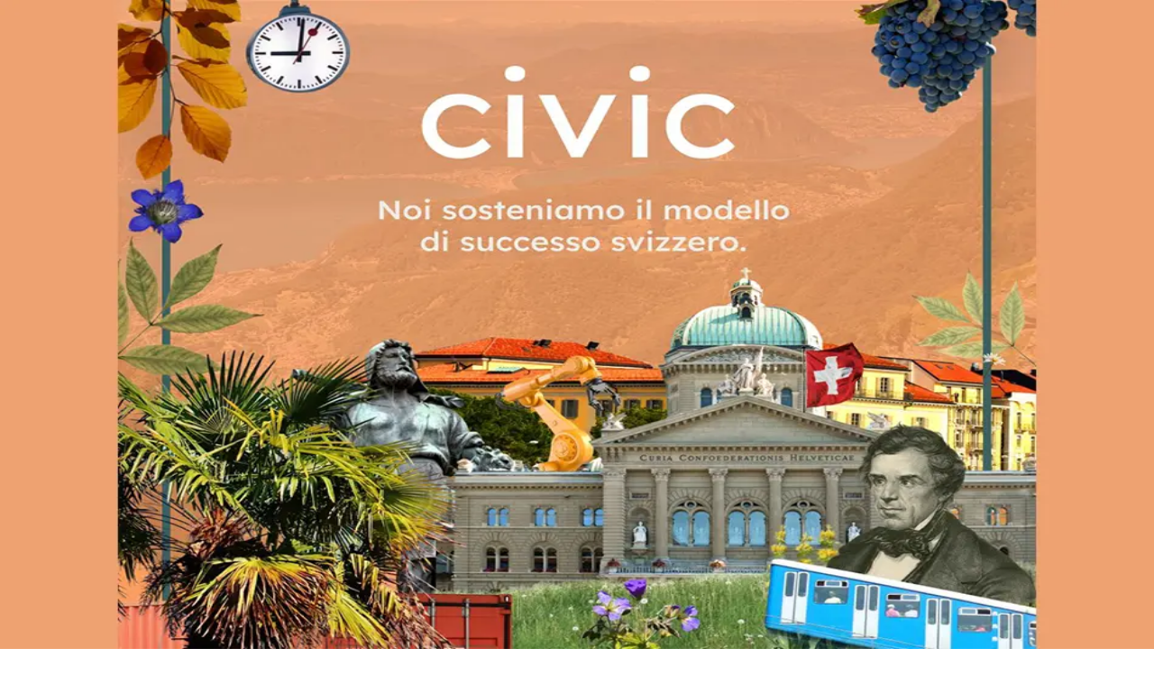

--- FILE ---
content_type: text/html; charset=UTF-8
request_url: https://player.vimeo.com/video/1123476941?autoplay=1&loop=1&background=1&byline=0&title=0
body_size: 6396
content:
<!DOCTYPE html>
<html lang="en">
<head>
  <meta charset="utf-8">
  <meta name="viewport" content="width=device-width,initial-scale=1,user-scalable=yes">
  
  <link rel="canonical" href="https://player.vimeo.com/video/1123476941">
  <meta name="googlebot" content="noindex,indexifembedded">
  
  
  <title>GettyImages-2168684828 on Vimeo</title>
  <style>
      body, html, .player, .fallback {
          overflow: hidden;
          width: 100%;
          height: 100%;
          margin: 0;
          padding: 0;
      }
      .fallback {
          
              background-color: transparent;
          
      }
      .player.loading { opacity: 0; }
      .fallback iframe {
          position: fixed;
          left: 0;
          top: 0;
          width: 100%;
          height: 100%;
      }
  </style>
  <link rel="modulepreload" href="https://f.vimeocdn.com/p/4.46.25/js/player.module.js" crossorigin="anonymous">
  <link rel="modulepreload" href="https://f.vimeocdn.com/p/4.46.25/js/vendor.module.js" crossorigin="anonymous">
  <link rel="preload" href="https://f.vimeocdn.com/p/4.46.25/css/player.css" as="style">
</head>

<body role="presentation">


<div class="vp-placeholder">
    <style>
        .vp-placeholder,
        .vp-placeholder-thumb,
        .vp-placeholder-thumb::before,
        .vp-placeholder-thumb::after {
            position: absolute;
            top: 0;
            bottom: 0;
            left: 0;
            right: 0;
        }
        .vp-placeholder {
            visibility: hidden;
            width: 100%;
            max-height: 100%;
            height: calc(720 / 1280 * 100vw);
            max-width: calc(1280 / 720 * 100vh);
            margin: auto;
        }
        .vp-placeholder-carousel {
            display: none;
            background-color: #000;
            position: absolute;
            left: 0;
            right: 0;
            bottom: -60px;
            height: 60px;
        }
    </style>

    

    

    <div class="vp-placeholder-thumb"></div>
    <div class="vp-placeholder-carousel"></div>
    <script>function placeholderInit(t,h,d,s,n,o){var i=t.querySelector(".vp-placeholder"),v=t.querySelector(".vp-placeholder-thumb");if(h){var p=function(){try{return window.self!==window.top}catch(a){return!0}}(),w=200,y=415,r=60;if(!p&&window.innerWidth>=w&&window.innerWidth<y){i.style.bottom=r+"px",i.style.maxHeight="calc(100vh - "+r+"px)",i.style.maxWidth="calc("+n+" / "+o+" * (100vh - "+r+"px))";var f=t.querySelector(".vp-placeholder-carousel");f.style.display="block"}}if(d){var e=new Image;e.onload=function(){var a=n/o,c=e.width/e.height;if(c<=.95*a||c>=1.05*a){var l=i.getBoundingClientRect(),g=l.right-l.left,b=l.bottom-l.top,m=window.innerWidth/g*100,x=window.innerHeight/b*100;v.style.height="calc("+e.height+" / "+e.width+" * "+m+"vw)",v.style.maxWidth="calc("+e.width+" / "+e.height+" * "+x+"vh)"}i.style.visibility="visible"},e.src=s}else i.style.visibility="visible"}
</script>
    <script>placeholderInit(document,  false ,  false , "https://i.vimeocdn.com/video/2065110356-a11d1aafaf9e31d9a7871ee723b93e174585f5bbdfa1ed118e8987be312e11ca-d?mw=80\u0026q=85",  1280 ,  720 );</script>
</div>

<div id="player" class="player"></div>
<script>window.playerConfig = {"cdn_url":"https://f.vimeocdn.com","vimeo_api_url":"api.vimeo.com","request":{"files":{"dash":{"cdns":{"akfire_interconnect_quic":{"avc_url":"https://vod-adaptive-ak.vimeocdn.com/exp=1768677913~acl=%2F861d9045-9206-4f9e-b63c-7fcea6b7709f%2Fpsid%3Da77d1b68c7cbd53fc9db7a6d07a90176015e017f1811d82578d66a963c7b5a79%2F%2A~hmac=9dc184bb078180cb1616f385f0a2784f88cb52f17cefdc4b04b0f9445bf188b1/861d9045-9206-4f9e-b63c-7fcea6b7709f/psid=a77d1b68c7cbd53fc9db7a6d07a90176015e017f1811d82578d66a963c7b5a79/v2/playlist/av/primary/prot/cXNyPTE/playlist.json?omit=av1-hevc\u0026pathsig=8c953e4f~ICtEFEGETKCGGe_eGXf6jj2RycM3L6oUAgwhrtG9KN0\u0026qsr=1\u0026r=dXM%3D\u0026rh=1nLV2H","origin":"gcs","url":"https://vod-adaptive-ak.vimeocdn.com/exp=1768677913~acl=%2F861d9045-9206-4f9e-b63c-7fcea6b7709f%2Fpsid%3Da77d1b68c7cbd53fc9db7a6d07a90176015e017f1811d82578d66a963c7b5a79%2F%2A~hmac=9dc184bb078180cb1616f385f0a2784f88cb52f17cefdc4b04b0f9445bf188b1/861d9045-9206-4f9e-b63c-7fcea6b7709f/psid=a77d1b68c7cbd53fc9db7a6d07a90176015e017f1811d82578d66a963c7b5a79/v2/playlist/av/primary/prot/cXNyPTE/playlist.json?pathsig=8c953e4f~ICtEFEGETKCGGe_eGXf6jj2RycM3L6oUAgwhrtG9KN0\u0026qsr=1\u0026r=dXM%3D\u0026rh=1nLV2H"},"fastly_skyfire":{"avc_url":"https://skyfire.vimeocdn.com/1768677913-0xc06e63ab029eba94620aaba8016974d5aaae7307/861d9045-9206-4f9e-b63c-7fcea6b7709f/psid=a77d1b68c7cbd53fc9db7a6d07a90176015e017f1811d82578d66a963c7b5a79/v2/playlist/av/primary/prot/cXNyPTE/playlist.json?omit=av1-hevc\u0026pathsig=8c953e4f~ICtEFEGETKCGGe_eGXf6jj2RycM3L6oUAgwhrtG9KN0\u0026qsr=1\u0026r=dXM%3D\u0026rh=1nLV2H","origin":"gcs","url":"https://skyfire.vimeocdn.com/1768677913-0xc06e63ab029eba94620aaba8016974d5aaae7307/861d9045-9206-4f9e-b63c-7fcea6b7709f/psid=a77d1b68c7cbd53fc9db7a6d07a90176015e017f1811d82578d66a963c7b5a79/v2/playlist/av/primary/prot/cXNyPTE/playlist.json?pathsig=8c953e4f~ICtEFEGETKCGGe_eGXf6jj2RycM3L6oUAgwhrtG9KN0\u0026qsr=1\u0026r=dXM%3D\u0026rh=1nLV2H"}},"default_cdn":"akfire_interconnect_quic","separate_av":true,"streams":[{"profile":"c3347cdf-6c91-4ab3-8d56-737128e7a65f","id":"f5c66099-13cc-426a-856a-928bc4a4b6c4","fps":25,"quality":"360p"},{"profile":"d0b41bac-2bf2-4310-8113-df764d486192","id":"5ea7c530-266b-4f7a-8190-690a83473c49","fps":25,"quality":"240p"},{"profile":"f3f6f5f0-2e6b-4e90-994e-842d1feeabc0","id":"650dfd0d-9c63-443e-b6fb-efaa10341e62","fps":50,"quality":"720p"},{"profile":"f9e4a5d7-8043-4af3-b231-641ca735a130","id":"e9e98d67-6b50-477e-8c33-4c77e5a74c18","fps":25,"quality":"540p"}],"streams_avc":[{"profile":"f9e4a5d7-8043-4af3-b231-641ca735a130","id":"e9e98d67-6b50-477e-8c33-4c77e5a74c18","fps":25,"quality":"540p"},{"profile":"c3347cdf-6c91-4ab3-8d56-737128e7a65f","id":"f5c66099-13cc-426a-856a-928bc4a4b6c4","fps":25,"quality":"360p"},{"profile":"d0b41bac-2bf2-4310-8113-df764d486192","id":"5ea7c530-266b-4f7a-8190-690a83473c49","fps":25,"quality":"240p"},{"profile":"f3f6f5f0-2e6b-4e90-994e-842d1feeabc0","id":"650dfd0d-9c63-443e-b6fb-efaa10341e62","fps":50,"quality":"720p"}]},"hls":{"cdns":{"akfire_interconnect_quic":{"avc_url":"https://vod-adaptive-ak.vimeocdn.com/exp=1768677913~acl=%2F861d9045-9206-4f9e-b63c-7fcea6b7709f%2Fpsid%3Da77d1b68c7cbd53fc9db7a6d07a90176015e017f1811d82578d66a963c7b5a79%2F%2A~hmac=9dc184bb078180cb1616f385f0a2784f88cb52f17cefdc4b04b0f9445bf188b1/861d9045-9206-4f9e-b63c-7fcea6b7709f/psid=a77d1b68c7cbd53fc9db7a6d07a90176015e017f1811d82578d66a963c7b5a79/v2/playlist/av/primary/prot/cXNyPTE/playlist.m3u8?omit=av1-hevc-opus\u0026pathsig=8c953e4f~zVRiMfbMXwr-pf0qGhSO94MTYRuazgfWt8Yvq70Yhg0\u0026qsr=1\u0026r=dXM%3D\u0026rh=1nLV2H\u0026sf=fmp4","origin":"gcs","url":"https://vod-adaptive-ak.vimeocdn.com/exp=1768677913~acl=%2F861d9045-9206-4f9e-b63c-7fcea6b7709f%2Fpsid%3Da77d1b68c7cbd53fc9db7a6d07a90176015e017f1811d82578d66a963c7b5a79%2F%2A~hmac=9dc184bb078180cb1616f385f0a2784f88cb52f17cefdc4b04b0f9445bf188b1/861d9045-9206-4f9e-b63c-7fcea6b7709f/psid=a77d1b68c7cbd53fc9db7a6d07a90176015e017f1811d82578d66a963c7b5a79/v2/playlist/av/primary/prot/cXNyPTE/playlist.m3u8?omit=opus\u0026pathsig=8c953e4f~zVRiMfbMXwr-pf0qGhSO94MTYRuazgfWt8Yvq70Yhg0\u0026qsr=1\u0026r=dXM%3D\u0026rh=1nLV2H\u0026sf=fmp4"},"fastly_skyfire":{"avc_url":"https://skyfire.vimeocdn.com/1768677913-0xc06e63ab029eba94620aaba8016974d5aaae7307/861d9045-9206-4f9e-b63c-7fcea6b7709f/psid=a77d1b68c7cbd53fc9db7a6d07a90176015e017f1811d82578d66a963c7b5a79/v2/playlist/av/primary/prot/cXNyPTE/playlist.m3u8?omit=av1-hevc-opus\u0026pathsig=8c953e4f~zVRiMfbMXwr-pf0qGhSO94MTYRuazgfWt8Yvq70Yhg0\u0026qsr=1\u0026r=dXM%3D\u0026rh=1nLV2H\u0026sf=fmp4","origin":"gcs","url":"https://skyfire.vimeocdn.com/1768677913-0xc06e63ab029eba94620aaba8016974d5aaae7307/861d9045-9206-4f9e-b63c-7fcea6b7709f/psid=a77d1b68c7cbd53fc9db7a6d07a90176015e017f1811d82578d66a963c7b5a79/v2/playlist/av/primary/prot/cXNyPTE/playlist.m3u8?omit=opus\u0026pathsig=8c953e4f~zVRiMfbMXwr-pf0qGhSO94MTYRuazgfWt8Yvq70Yhg0\u0026qsr=1\u0026r=dXM%3D\u0026rh=1nLV2H\u0026sf=fmp4"}},"default_cdn":"akfire_interconnect_quic","separate_av":true}},"file_codecs":{"av1":[],"avc":["e9e98d67-6b50-477e-8c33-4c77e5a74c18","f5c66099-13cc-426a-856a-928bc4a4b6c4","5ea7c530-266b-4f7a-8190-690a83473c49","650dfd0d-9c63-443e-b6fb-efaa10341e62"],"hevc":{"dvh1":[],"hdr":[],"sdr":[]}},"lang":"en","referrer":"https://www.economiesuisse.ch/it?dossier_year_filter=2019\u0026amp;page=1","cookie_domain":".vimeo.com","signature":"4f6350b2d16bd7f3ed326de6712aeb36","timestamp":1768674313,"expires":3600,"thumb_preview":{"url":"https://videoapi-sprites.vimeocdn.com/video-sprites/image/2e94fa1e-9d75-4d00-ac29-0de765befc96.0.jpeg?ClientID=sulu\u0026Expires=1768676557\u0026Signature=2b343347e0745fdc182ad47d98d9d544c86d8939","height":2640,"width":4686,"frame_height":240,"frame_width":426,"columns":11,"frames":120},"currency":"USD","session":"7b4ee02e2b84d42fbbff42f1c61d431847a41cfe1768674313","cookie":{"volume":1,"quality":null,"hd":0,"captions":null,"transcript":null,"captions_styles":{"color":null,"fontSize":null,"fontFamily":null,"fontOpacity":null,"bgOpacity":null,"windowColor":null,"windowOpacity":null,"bgColor":null,"edgeStyle":null},"audio_language":null,"audio_kind":null,"qoe_survey_vote":0},"build":{"backend":"31e9776","js":"4.46.25"},"urls":{"js":"https://f.vimeocdn.com/p/4.46.25/js/player.js","js_base":"https://f.vimeocdn.com/p/4.46.25/js","js_module":"https://f.vimeocdn.com/p/4.46.25/js/player.module.js","js_vendor_module":"https://f.vimeocdn.com/p/4.46.25/js/vendor.module.js","locales_js":{"de-DE":"https://f.vimeocdn.com/p/4.46.25/js/player.de-DE.js","en":"https://f.vimeocdn.com/p/4.46.25/js/player.js","es":"https://f.vimeocdn.com/p/4.46.25/js/player.es.js","fr-FR":"https://f.vimeocdn.com/p/4.46.25/js/player.fr-FR.js","ja-JP":"https://f.vimeocdn.com/p/4.46.25/js/player.ja-JP.js","ko-KR":"https://f.vimeocdn.com/p/4.46.25/js/player.ko-KR.js","pt-BR":"https://f.vimeocdn.com/p/4.46.25/js/player.pt-BR.js","zh-CN":"https://f.vimeocdn.com/p/4.46.25/js/player.zh-CN.js"},"ambisonics_js":"https://f.vimeocdn.com/p/external/ambisonics.min.js","barebone_js":"https://f.vimeocdn.com/p/4.46.25/js/barebone.js","chromeless_js":"https://f.vimeocdn.com/p/4.46.25/js/chromeless.js","three_js":"https://f.vimeocdn.com/p/external/three.rvimeo.min.js","vuid_js":"https://f.vimeocdn.com/js_opt/modules/utils/vuid.min.js","hive_sdk":"https://f.vimeocdn.com/p/external/hive-sdk.js","hive_interceptor":"https://f.vimeocdn.com/p/external/hive-interceptor.js","proxy":"https://player.vimeo.com/static/proxy.html","css":"https://f.vimeocdn.com/p/4.46.25/css/player.css","chromeless_css":"https://f.vimeocdn.com/p/4.46.25/css/chromeless.css","fresnel":"https://arclight.vimeo.com/add/player-stats","player_telemetry_url":"https://arclight.vimeo.com/player-events","telemetry_base":"https://lensflare.vimeo.com"},"flags":{"plays":1,"dnt":0,"autohide_controls":0,"preload_video":"metadata_on_hover","qoe_survey_forced":0,"ai_widget":0,"ecdn_delta_updates":0,"disable_mms":0,"check_clip_skipping_forward":0},"country":"US","client":{"ip":"18.217.164.63"},"ab_tests":{"cross_origin_texttracks":{"group":"variant","track":false,"data":null},"restrict_max_quality_unless_visible":{"group":"control","track":true,"data":null}},"atid":"1091042420.1768674313","ai_widget_signature":"fa2448a8f322bcaa378b550a11bfc7f09f6d00a9c11b8cc28c0e994b2db2ac84_1768677913","config_refresh_url":"https://player.vimeo.com/video/1123476941/config/request?atid=1091042420.1768674313\u0026expires=3600\u0026referrer=https%3A%2F%2Fwww.economiesuisse.ch%2Fit%3Fdossier_year_filter%3D2019%26page%3D1\u0026session=7b4ee02e2b84d42fbbff42f1c61d431847a41cfe1768674313\u0026signature=4f6350b2d16bd7f3ed326de6712aeb36\u0026time=1768674313\u0026v=1"},"player_url":"player.vimeo.com","video":{"id":1123476941,"title":"GettyImages-2168684828","width":1280,"height":720,"duration":38,"url":"","share_url":"https://vimeo.com/1123476941","embed_code":"\u003ciframe title=\"vimeo-player\" src=\"https://player.vimeo.com/video/1123476941?h=75f1380b47\" width=\"640\" height=\"360\" frameborder=\"0\" referrerpolicy=\"strict-origin-when-cross-origin\" allow=\"autoplay; fullscreen; picture-in-picture; clipboard-write; encrypted-media; web-share\"   allowfullscreen\u003e\u003c/iframe\u003e","default_to_hd":0,"privacy":"disable","embed_permission":"public","thumbnail_url":"https://i.vimeocdn.com/video/2065110356-a11d1aafaf9e31d9a7871ee723b93e174585f5bbdfa1ed118e8987be312e11ca-d","owner":{"id":154103386,"name":"economiesuisse","img":"https://i.vimeocdn.com/portrait/60258177_60x60?subrect=85%2C89%2C232%2C236\u0026r=cover\u0026sig=c8d7ee1596e81f6cbb2c81870a8eb128f4391f2ca2bf72d4f5ddeefbdb802a61\u0026v=1\u0026region=us","img_2x":"https://i.vimeocdn.com/portrait/60258177_60x60?subrect=85%2C89%2C232%2C236\u0026r=cover\u0026sig=c8d7ee1596e81f6cbb2c81870a8eb128f4391f2ca2bf72d4f5ddeefbdb802a61\u0026v=1\u0026region=us","url":"","account_type":"pro"},"spatial":0,"live_event":null,"version":{"current":null,"available":[{"id":1064406698,"file_id":3941207606,"is_current":true}]},"unlisted_hash":null,"rating":{"id":3},"fps":50,"bypass_token":"eyJ0eXAiOiJKV1QiLCJhbGciOiJIUzI1NiJ9.eyJjbGlwX2lkIjoxMTIzNDc2OTQxLCJleHAiOjE3Njg2Nzc5NjB9.8tD4-BaiEaEGAljSPLbIdYAe-UF7NWGkcQXYw_srIEg","channel_layout":"stereo","ai":0,"locale":""},"user":{"id":0,"team_id":0,"team_origin_user_id":0,"account_type":"none","liked":0,"watch_later":0,"owner":0,"mod":0,"logged_in":0,"private_mode_enabled":1,"vimeo_api_client_token":"eyJhbGciOiJIUzI1NiIsInR5cCI6IkpXVCJ9.eyJzZXNzaW9uX2lkIjoiN2I0ZWUwMmUyYjg0ZDQyZmJiZmY0MmYxYzYxZDQzMTg0N2E0MWNmZTE3Njg2NzQzMTMiLCJleHAiOjE3Njg2Nzc5MTMsImFwcF9pZCI6MTE4MzU5LCJzY29wZXMiOiJwdWJsaWMgc3RhdHMifQ.g5_agkz0M-aNaKsBt0gOYf_kNqSAUCS48W72YHvZMWE"},"view":1,"vimeo_url":"vimeo.com","embed":{"audio_track":"","autoplay":1,"autopause":1,"dnt":0,"editor":0,"keyboard":1,"log_plays":1,"loop":1,"muted":1,"on_site":0,"texttrack":"","transparent":1,"outro":"videos","playsinline":1,"quality":null,"player_id":"","api":null,"app_id":"","color":"00adef","color_one":"000000","color_two":"00adef","color_three":"ffffff","color_four":"000000","context":"embed.main","settings":{"auto_pip":1,"badge":0,"byline":0,"collections":0,"color":0,"force_color_one":0,"force_color_two":0,"force_color_three":0,"force_color_four":0,"embed":0,"fullscreen":0,"like":0,"logo":0,"playbar":0,"portrait":0,"pip":1,"share":0,"spatial_compass":0,"spatial_label":0,"speed":1,"title":0,"volume":0,"background":1,"watch_later":0,"watch_full_video":1,"controls":0,"airplay":0,"audio_tracks":0,"chapters":0,"chromecast":0,"cc":0,"transcript":0,"quality":0,"play_button_position":0,"ask_ai":0,"skipping_forward":1,"debug_payload_collection_policy":"default"},"create_interactive":{"has_create_interactive":false,"viddata_url":""},"min_quality":null,"max_quality":null,"initial_quality":null,"prefer_mms":1}}</script>
<script>const fullscreenSupported="exitFullscreen"in document||"webkitExitFullscreen"in document||"webkitCancelFullScreen"in document||"mozCancelFullScreen"in document||"msExitFullscreen"in document||"webkitEnterFullScreen"in document.createElement("video");var isIE=checkIE(window.navigator.userAgent),incompatibleBrowser=!fullscreenSupported||isIE;window.noModuleLoading=!1,window.dynamicImportSupported=!1,window.cssLayersSupported=typeof CSSLayerBlockRule<"u",window.isInIFrame=function(){try{return window.self!==window.top}catch(e){return!0}}(),!window.isInIFrame&&/twitter/i.test(navigator.userAgent)&&window.playerConfig.video.url&&(window.location=window.playerConfig.video.url),window.playerConfig.request.lang&&document.documentElement.setAttribute("lang",window.playerConfig.request.lang),window.loadScript=function(e){var n=document.getElementsByTagName("script")[0];n&&n.parentNode?n.parentNode.insertBefore(e,n):document.head.appendChild(e)},window.loadVUID=function(){if(!window.playerConfig.request.flags.dnt&&!window.playerConfig.embed.dnt){window._vuid=[["pid",window.playerConfig.request.session]];var e=document.createElement("script");e.async=!0,e.src=window.playerConfig.request.urls.vuid_js,window.loadScript(e)}},window.loadCSS=function(e,n){var i={cssDone:!1,startTime:new Date().getTime(),link:e.createElement("link")};return i.link.rel="stylesheet",i.link.href=n,e.getElementsByTagName("head")[0].appendChild(i.link),i.link.onload=function(){i.cssDone=!0},i},window.loadLegacyJS=function(e,n){if(incompatibleBrowser){var i=e.querySelector(".vp-placeholder");i&&i.parentNode&&i.parentNode.removeChild(i);let a=`/video/${window.playerConfig.video.id}/fallback`;window.playerConfig.request.referrer&&(a+=`?referrer=${window.playerConfig.request.referrer}`),n.innerHTML=`<div class="fallback"><iframe title="unsupported message" src="${a}" frameborder="0"></iframe></div>`}else{n.className="player loading";var t=window.loadCSS(e,window.playerConfig.request.urls.css),r=e.createElement("script"),o=!1;r.src=window.playerConfig.request.urls.js,window.loadScript(r),r["onreadystatechange"in r?"onreadystatechange":"onload"]=function(){!o&&(!this.readyState||this.readyState==="loaded"||this.readyState==="complete")&&(o=!0,playerObject=new VimeoPlayer(n,window.playerConfig,t.cssDone||{link:t.link,startTime:t.startTime}))},window.loadVUID()}};function checkIE(e){e=e&&e.toLowerCase?e.toLowerCase():"";function n(r){return r=r.toLowerCase(),new RegExp(r).test(e);return browserRegEx}var i=n("msie")?parseFloat(e.replace(/^.*msie (\d+).*$/,"$1")):!1,t=n("trident")?parseFloat(e.replace(/^.*trident\/(\d+)\.(\d+).*$/,"$1.$2"))+4:!1;return i||t}
</script>
<script nomodule>
  window.noModuleLoading = true;
  var playerEl = document.getElementById('player');
  window.loadLegacyJS(document, playerEl);
</script>
<script type="module">try{import("").catch(()=>{})}catch(t){}window.dynamicImportSupported=!0;
</script>
<script type="module">if(!window.dynamicImportSupported||!window.cssLayersSupported){if(!window.noModuleLoading){window.noModuleLoading=!0;var playerEl=document.getElementById("player");window.loadLegacyJS(document,playerEl)}var moduleScriptLoader=document.getElementById("js-module-block");moduleScriptLoader&&moduleScriptLoader.parentElement.removeChild(moduleScriptLoader)}
</script>
<script type="module" id="js-module-block">if(!window.noModuleLoading&&window.dynamicImportSupported&&window.cssLayersSupported){const n=document.getElementById("player"),e=window.loadCSS(document,window.playerConfig.request.urls.css);import(window.playerConfig.request.urls.js_module).then(function(o){new o.VimeoPlayer(n,window.playerConfig,e.cssDone||{link:e.link,startTime:e.startTime}),window.loadVUID()}).catch(function(o){throw/TypeError:[A-z ]+import[A-z ]+module/gi.test(o)&&window.loadLegacyJS(document,n),o})}
</script>

<script type="application/ld+json">{"embedUrl":"https://player.vimeo.com/video/1123476941?h=75f1380b47","thumbnailUrl":"https://i.vimeocdn.com/video/2065110356-a11d1aafaf9e31d9a7871ee723b93e174585f5bbdfa1ed118e8987be312e11ca-d?f=webp","name":"GettyImages-2168684828","description":"This is \"GettyImages-2168684828\" by \"economiesuisse\" on Vimeo, the home for high quality videos and the people who love them.","duration":"PT38S","uploadDate":"2025-10-01T04:00:48-04:00","@context":"https://schema.org/","@type":"VideoObject"}</script>

</body>
</html>
